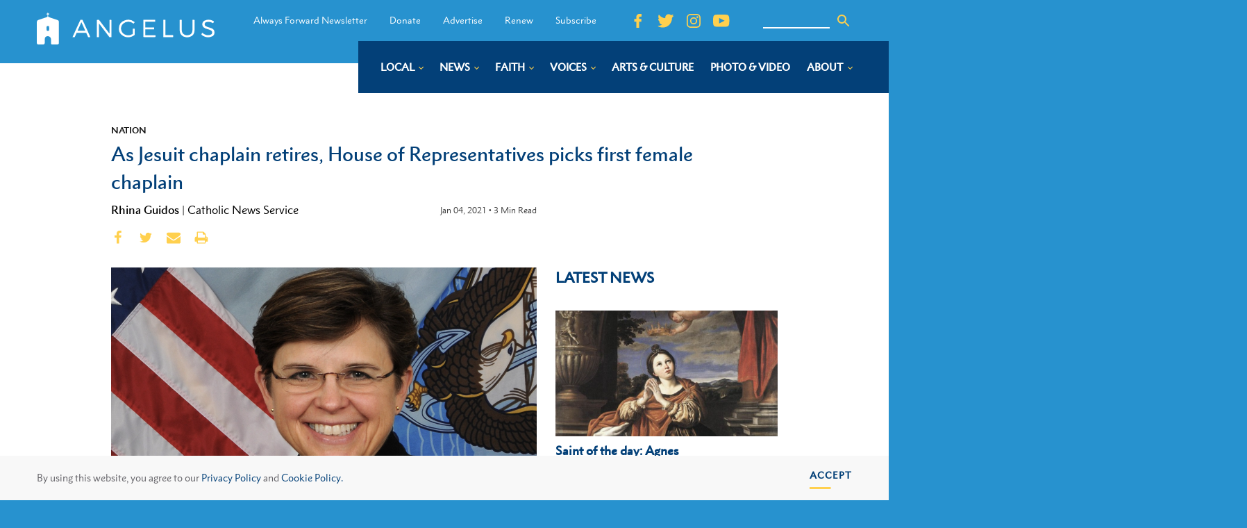

--- FILE ---
content_type: text/css
request_url: https://angelusnews.com/wp-content/uploads/oxygen/css/98.css?cache=1727365484&ver=6.6.2
body_size: -239
content:
#widget-3-98{paramsBase64:auto}

--- FILE ---
content_type: image/svg+xml
request_url: https://angelusnews.com/wp-content/uploads/2019/06/Angelus-logo-blue.svg
body_size: 1502
content:
<?xml version="1.0" encoding="UTF-8"?> <svg xmlns="http://www.w3.org/2000/svg" id="Group_2868" data-name="Group 2868" width="218.094" height="40" viewBox="0 0 218.094 40"><g id="Group_1777" data-name="Group 1777" transform="translate(43.795 9.007)"><path id="Path_3507" data-name="Path 3507" d="M360,64.206h-2.566c-4.183-5.606-8.388-11.256-12.614-16.884-.065.022-.129.022-.194.043V64.184a11,11,0,0,1-2.523.022V42.729a6.782,6.782,0,0,1,2.609-.065c4.183,5.606,8.388,11.277,12.614,16.927a.666.666,0,0,1,.172-.043v-16.8a5.084,5.084,0,0,1,2.48-.022C360,49.823,360,56.961,360,64.206Z" transform="translate(-312.127 -42.4)" fill="#2792cf"></path><path id="Path_3508" data-name="Path 3508" d="M620.855,42.7a10.9,10.9,0,0,1,0,2.372H608.823a64.45,64.45,0,0,0,0,7.073h10.738a8.222,8.222,0,0,1,.043,2.415H608.8v7.353h12.442a9,9,0,0,1,0,2.286c-.625.194-14.253.194-14.943,0V42.7Z" transform="translate(-519.357 -42.5)" fill="#2792cf"></path><path id="Path_3509" data-name="Path 3509" d="M212.782,42.473a19.751,19.751,0,0,1,2.5-.043c.474.625,9.574,21.024,9.639,21.628h-2.609c-.776-1.747-1.574-3.515-2.372-5.3H208.189c-.776,1.747-1.574,3.536-2.372,5.3a18.874,18.874,0,0,1-2.717.022C206.356,56.791,209.569,49.632,212.782,42.473Zm6.038,13.693c-1.6-3.6-3.148-7.094-4.787-10.782-1.617,3.709-3.148,7.181-4.722,10.782Z" transform="translate(-203.1 -42.273)" fill="#2792cf"></path><path id="Path_3510" data-name="Path 3510" d="M936.7,60.344a14.955,14.955,0,0,1,1.1-2.2A14.792,14.792,0,0,0,940.517,60a9.141,9.141,0,0,0,7.4.647,2.874,2.874,0,0,0,2.048-2.372,3.028,3.028,0,0,0-1.445-3.062,17.223,17.223,0,0,0-4.528-1.725,10.977,10.977,0,0,1-4.615-2.307,5.181,5.181,0,0,1,1.531-8.388c3.838-1.747,7.569-1.121,11.127.906.065.043.108.086.216.173a13.99,13.99,0,0,1-1.035,2.221c-.345.022-.539-.194-.776-.3a9.917,9.917,0,0,0-7.7-.97,2.519,2.519,0,0,0-2.005,2.135,2.9,2.9,0,0,0,1.359,2.846,11.964,11.964,0,0,0,3.472,1.445,29.744,29.744,0,0,1,3.817,1.358,5.34,5.34,0,0,1,3.429,5.261,5.434,5.434,0,0,1-3.881,5.175,11.425,11.425,0,0,1-9.66-.776A8.258,8.258,0,0,1,936.7,60.344Z" transform="translate(-778.513 -41.772)" fill="#2792cf"></path><path id="Path_3511" data-name="Path 3511" d="M486.7,45.207c-.41.539-.862,1.121-1.272,1.682-.367,0-.518-.237-.712-.367A9.422,9.422,0,0,0,472.534,47a8.389,8.389,0,0,0,2.652,13.822,9.471,9.471,0,0,0,8.69-.712.972.972,0,0,0,.518-.992c-.022-1.617,0-3.256,0-4.873a1.4,1.4,0,0,1,.151-.906,7.335,7.335,0,0,1,1.941-.043.837.837,0,0,1,.216.647v6.62a1.062,1.062,0,0,1-.453.927c-4.054,2.846-9.358,3.579-13.8.733a10.331,10.331,0,0,1-5.067-9.9,10.3,10.3,0,0,1,6.879-9.315,11.789,11.789,0,0,1,11.9,1.617A.911.911,0,0,1,486.7,45.207Z" transform="translate(-410.368 -42.01)" fill="#2792cf"></path><path id="Path_3512" data-name="Path 3512" d="M829.272,42.374a12.722,12.722,0,0,1,2.221,0,1.019,1.019,0,0,1,.216.819c0,4.1.065,8.216-.022,12.312-.065,2.868-.97,5.434-3.493,7.116a10.227,10.227,0,0,1-7.806,1.337,8,8,0,0,1-6.879-8.151c-.043-4.226-.021-8.431,0-12.658,0-.216.022-.453.043-.733a9.1,9.1,0,0,1,2.286-.065,1.551,1.551,0,0,1,.172.992c0,3.946-.022,7.892.022,11.838a6.435,6.435,0,0,0,1.682,4.636,6.649,6.649,0,0,0,5.995,1.747c3.45-.453,5.369-2.674,5.391-6.167.021-4.011,0-8.021,0-12.032A2.725,2.725,0,0,1,829.272,42.374Z" transform="translate(-681.866 -42.195)" fill="#2792cf"></path><path id="Path_3513" data-name="Path 3513" d="M720.7,64.047V42.484a15.767,15.767,0,0,1,2.48-.022V61.654H732.6a8.09,8.09,0,0,1,0,2.394Z" transform="translate(-609.089 -42.284)" fill="#2792cf"></path></g><path id="Path_3514" data-name="Path 3514" d="M27.1,12.032a2.613,2.613,0,0,0-1.962-2.717c-1.7-.561-3.407-1.121-5.089-1.725a51,51,0,0,1-5.995-2.221,4.034,4.034,0,0,1,.065-2.825c.518-.539,1.208-.216,1.574-.8-.453-.431-1.186-.086-1.6-.582C13.757.884,14.081.216,13.52,0c-.474.345-.151,1.078-.733,1.337-.367.323-1.057-.108-1.358.518.453.453,1.186.151,1.639.8A4.3,4.3,0,0,1,13.024,5.3a5.558,5.558,0,0,1-2.156.97C7.935,7.267,5,8.3,2.048,9.272A2.635,2.635,0,0,0,0,11.924Q0,24.992,0,38.016c0,1.4.712,2.005,2.07,1.984,1.833-.022,3.687-.022,5.52,0,1.445.022,2.135-.625,2.113-2.092-.022-1.531-.065-3.062.043-4.571a3.925,3.925,0,0,1,3.924-3.752,3.879,3.879,0,0,1,3.687,3.968c.043,1.531.022,3.062.022,4.571A1.669,1.669,0,0,0,19.234,40h5.844c1.38,0,2.005-.69,2.005-2.048Q27.116,24.981,27.1,12.032ZM14.965,22.641a3.041,3.041,0,0,1-2.76.043,14,14,0,0,1-.108-5.348,3.228,3.228,0,0,1,2.76-.216A12.563,12.563,0,0,1,14.965,22.641Z" fill="#2792cf"></path></svg> 